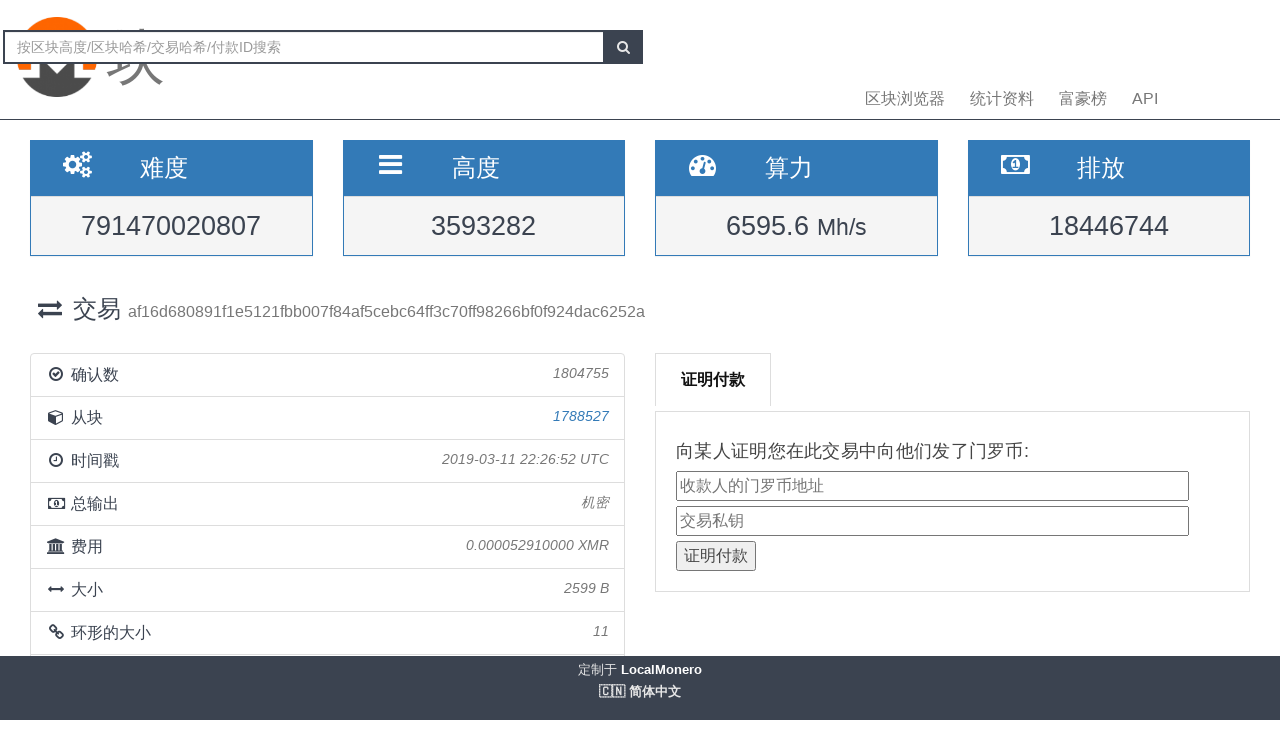

--- FILE ---
content_type: text/html; charset=UTF-8
request_url: https://localmonero.co/blocks/zh/tx/af16d680891f1e5121fbb007f84af5cebc64ff3c70ff98266bf0f924dac6252a
body_size: 5127
content:
<!DOCTYPE html>
<html lang="en">
	<head>
		<meta charset="utf-8">
		<title>Monero Blocks - XMR 区块浏览器</title>
		<meta name="keywords" content="门罗币, 块, 交易, 付款ID, blockexplorer, 富豪榜, 哈希率, 难度, 浏览器, 区块链, xmr">
		<meta name="description" content="Monero 区块链浏览器 - XMR 块、交易、付款 ID、哈希率、排放。我们展示了这一切。">
		<meta name="viewport" content="width=device-width, initial-scale=1">

		<link rel="icon" type="image/png" href="https://localmonero.co/blocks/img/favico_monero.ico">

		<link rel="stylesheet" href="https://localmonero.co/blocks/css/bootstrap.min.css">
		<link rel="stylesheet" href="https://localmonero.co/blocks/css/font-awesome.min.css">
		<link rel="stylesheet" href="https://localmonero.co/blocks/css/grayscale.css">
		<link href="https://localmonero.co/blocks/css/styles.css" rel="stylesheet" type="text/css" >

	        
	</head>
	<body>
		<div id="wrapper">

			<nav class="navbar navbar-custom navbar-fixed-top" role="navigation">
				<div class="container">
					<div class="navbar-default">
						<div class="navbar-header" style="margin: 12px;">
							<a href="https://localmonero.co/blocks/zh" title="门罗币区块 - 区块链浏览器" class="navbar-brand">
								<div class="pull-left">
									<img src="https://localmonero.co/blocks/img/monero-block-explorer.png" alt="门罗币区块浏览器"/>
								</div>
								<span class="light">块</span>
							</a>
						</div>
						<ul class="nav navbar-nav">
							<!-- Hidden li included to remove active class from about link when scrolled up past about section -->
							<li class="hidden active"><a href="#page-top"></a></li>
							<li><a class="page-scroll" href="https://localmonero.co/blocks/zh">区块浏览器</a></li>
							<li><a class="page-scroll" href="https://localmonero.co/blocks/zh/stats">统计资料</a></li>
							<li><a class="page-scroll" href="https://localmonero.co/blocks/zh/richlist">富豪榜</a></li>
							<li><a class="page-scroll" href="https://localmonero.co/blocks/zh/api">API</a></li>
						</ul>
						<form id="frmSearch" action="https://localmonero.co/blocks/zh/search/">
							<div class="input-group custom-search-form">
								<input type="text" class="form-control" placeholder="按区块高度/区块哈希/交易哈希/付款ID搜索" id="txt_search">
								<span class="input-group-btn">
									<button class="btn btn-default" type="submit" id="btn_search">
										<i class="fa fa-search"></i>
									</button>
								</span>
							</div>
						</form>
						<!-- /.sidebar-collapse -->
					</div>

				</div>
				<!-- /.container -->
			</nav>

			<div id="page-wrapper">

			
<div class="row">
  <div id="wide-header">
    <div class="col-xs-6 col-md-3 col-sm-6">
      <div class="panel panel-primary">
        <div class="panel-heading">
          <div class="row">
            <div class="col-xs-4 text-center">
              <i class="fa fa-cogs fa-2x"></i>
            </div>
            <div class="col-xs-8">
              <span class="large">难度 </span>
            </div>
          </div>
        </div>
        <div class="panel-footer text-center">
        <span class="large">791470020807</span>
        <div class="clearfix"></div>
        </div>
      </div>
    </div>

    <div class="col-xs-6 col-md-3 col-sm-6">
      <div class="panel panel-primary">
        <div class="panel-heading">
          <div class="row">
            <div class="col-xs-4 text-center">
              <i class="fa fa-bars fa-2x"></i>
            </div>
            <div class="col-xs-8">
              <span class="large">高度 </span>
            </div>
          </div>
        </div>
        <div class="panel-footer text-center">
          <span class="large">3593282</span>
          <div class="clearfix"></div>
        </div>
      </div>
    </div>

  <div class="col-xs-6 col-md-3 col-sm-6">
    <div class="panel panel-primary">
      <div class="panel-heading">
        <div class="row">
          <div class="col-xs-4 text-center">
            <i class="fa fa-tachometer fa-2x"></i>
          </div>
          <div class="col-xs-8 col-md-7">
            <span class="large">算力 </span>
          </div>
        </div>
      </div>
      <div class="panel-footer text-center">
        <span class="large">6595.6&nbsp;<small>Mh/s </small></span>
        <div class="clearfix"></div>
      </div>
    </div>
  </div>
    
    <div class="col-xs-6 col-md-3 col-sm-6">
      <div class="panel panel-primary">
        <div class="panel-heading">
          <div class="row">
            <div class="col-xs-4 text-center">
              <i class="fa fa-money fa-2x"></i>
            </div>
            <div class="col-xs-8 col-md-7">
              <span class="large">排放 </span>
            </div>
          </div>
        </div>
          <div class="panel-footer text-center">
            <span class="large">18446744</span>
            <div class="clearfix"></div>
          </div>
      </div>
    </div>
    
  </div>
</div> <!-- ./row -->
<div class="row">
  <div class="col-lg-12"  style="text-overflow: ellipsis; overflow-x:hidden;">
    <h3 class="page-header"><i class="fa fa-exchange fa-fw"></i> 交易 <small>  af16d680891f1e5121fbb007f84af5cebc64ff3c70ff98266bf0f924dac6252a </small></h3>
      </div>
  <!-- /.col-lg-12 -->
</div>
<!-- /.row -->
<br>

<div class="row">
  <div class="col-sm-12 col-lg-6">
    <ul class="list-group">
      <li class="list-group-item">
        <i class="fa fa-check-circle-o fa-fw"></i> 确认数
         <span class="pull-right text-muted small"><em>1804755</em></span>
              </li>
      <li class="list-group-item">
        <i class="fa fa-cube fa-fw"></i> 从块
                  <span class="pull-right text-muted small"><a href="https://localmonero.co/blocks/zh/block/1788527"><em>1788527</em></a></span>
              </li>
      <li class="list-group-item">
        <i class="fa fa-clock-o fa-fw"></i> 时间戳
        <span class="pull-right text-muted small"><em>2019-03-11 22:26:52 UTC</em></span>
      </li>
        <li class="list-group-item">
        <i class="fa fa-money fa-fw"></i> 总输出
                    <span class="pull-right text-muted small"><em>机密</em></span>
                      
      </li>
      <li class="list-group-item">
        <i class="fa fa-bank fa-fw"></i> 费用
        <span class="pull-right text-muted small"><em>0.000052910000 XMR</em></span>
      </li>
      <li class="list-group-item">
        <i class="fa fa-arrows-h fa-fw"></i> 大小
        <span class="pull-right text-muted small"><em>2599 B</em></span>
      </li>
        <li class="list-group-item">
        <i class="fa fa-link fa-fw"></i> 环形的大小
        <span class="pull-right text-muted small"><em>11</em></span>
      </li>
      </li>
      <li class="list-group-item"  style="text-overflow: ellipsis; overflow-x:hidden;">
        <i class="fa fa-asterisk fa-fw"></i> 额外
        <span class="pull-right text-muted small" style="word-break:break-all;"><em>0209010ea0b198d28f74b101c83f2d6d0c2cef61879e2683b1e6be08fa60976b45a766b91b336ac60ea78375</em></span>
      </li>
      <li class="list-group-item">
        <i class="fa fa-unlock fa-fw"></i> 开锁
        <span class="pull-right text-muted small"><em>0</em></span>
      </li>
            <li class="list-group-item highlight">
        <i class="fa fa-envelope fa-2x"></i>&nbsp;机密交易——金额未披露。
      </li>
          </ul>
  </div>
  <div class="col-sm-6">
    <div class="pc-tab">
        <input checked="checked" id="tab1" type="radio" name="pct" />
        <input id="tab2" type="radio" name="pct" />
        <nav>
            <ul>
                <li class="tab1">
                    <label for="tab1">证明付款</label>
                </li>



            </ul>
        </nav>
        <section>
            <div class="tab1">
                 <h4>向某人证明您在此交易中向他们发了门罗币:</h4>                <form action="https://localmonero.co/blocks/zh/tx/af16d680891f1e5121fbb007f84af5cebc64ff3c70ff98266bf0f924dac6252a" method="GET" style="width: calc(100% - 20px);margin-top:2px;">
                    <input type="text" name="xmraddress" size="100%" placeholder="收款人的门罗币地址" ><br/>
                    <input type="text" name="txprvkey" size="100%" placeholder="交易私钥" style="margin-top:5px" ><br/>
                    <input type="submit" value="证明付款" style="margin-top:5px">
                </form>
            </div>








        </section>
    </div>
</div></div>
<!-- /.row -->

<div class="row">
    <div class="col-sm-12 col-lg-6">
    <div class="panel panel-success">
      <div class="panel-heading">
      输入 (2)
      </div>
    </div>
    
    <div id="inputs_panel" class="panel panel-default panel-table">
      <div class="panel-heading">
        <div class="row">
          <div class="col-sm-1">&nbsp;</div>
          <div class="col-sm-3">量</div>
          <div class="col-sm-8">密钥镜像</div>
        </div>
      </div>

      <div class="panel-body">
             
        <div class="row show-grid top-row">
          <div class="col-sm-1">
            <button class="button output-list fa fa-plus fa-fw" data-status="O" data-vinid="0" title="显示参与的输出">&nbsp;</button>
          </div>
          <div class="col-sm-3 small">0.000000000000</div>
          <div class="col-sm-8 key tiny">af24566e9519bca4524091b141939c41932c8e0bdd3c4ede321517e97b5ec65e</div>
        </div>
        
        <div id="output-list-0" class="closed">
          <div class="row small text-muted">
            <div class="col-sm-1">&nbsp;</div>
            <div class="col-sm-2">从块</div>
            <div class="col-sm-9">公钥</div>
          </div>
          
                    <div class="row show-grid small">
            <a href="https://localmonero.co/blocks/zh/tx/211cadd195afe9e1144d7917410c96a7fafc145e6ff633a909222ceaa8e47fb1"></a>
            <div class="col-sm-1">&nbsp;</div>
            <div class="col-sm-2 small">1783631</div>
            <div class="col-sm-9 small">33a919b2b2ed6b41a77becdf4981f99701c30ee57caa4cf3e1b0212975b45544</div>
          </div>
          
                    <div class="row show-grid small">
            <a href="https://localmonero.co/blocks/zh/tx/723e045632fb5fa5c527f2d8c7d5b1e37116b39b22102e28143e916c47c6d795"></a>
            <div class="col-sm-1">&nbsp;</div>
            <div class="col-sm-2 small">1784947</div>
            <div class="col-sm-9 small">1c4d4016769ea9e2957e0f3bce5f09869d82c379936768611f867cf7d4892f0c</div>
          </div>
          
                    <div class="row show-grid small">
            <a href="https://localmonero.co/blocks/zh/tx/f3917460c734102c68a7e533b04212f752ff06fd655778eb8bc53b065875ca49"></a>
            <div class="col-sm-1">&nbsp;</div>
            <div class="col-sm-2 small">1786766</div>
            <div class="col-sm-9 small">e661750383f866d8398cb83ea73fe319ae0ce2307eab69d329be8d10d4f08583</div>
          </div>
          
                    <div class="row show-grid small">
            <a href="https://localmonero.co/blocks/zh/tx/23e7ad3dba62516230ca2b96e98d55d1814c3c77cb792786a0f22da3aad5242f"></a>
            <div class="col-sm-1">&nbsp;</div>
            <div class="col-sm-2 small">1787622</div>
            <div class="col-sm-9 small">eb93c8262d3fc26fc1acc757c18454a2a48c122512d2d2a851c13ec51e2e724e</div>
          </div>
          
                    <div class="row show-grid small">
            <a href="https://localmonero.co/blocks/zh/tx/4b1bcae3a11fa693f03f447c0fdac16220f1908ea75302ef4e0694b858d889a0"></a>
            <div class="col-sm-1">&nbsp;</div>
            <div class="col-sm-2 small">1787912</div>
            <div class="col-sm-9 small">35daae19be05148d59ea0bc72b795f64ada1171a4af7dfdc520c883d5e353af2</div>
          </div>
          
                    <div class="row show-grid small">
            <a href="https://localmonero.co/blocks/zh/tx/6ae91b0cdc99e06d327ab211787303352ad6d2a509bc820877d8bbde26c3298c"></a>
            <div class="col-sm-1">&nbsp;</div>
            <div class="col-sm-2 small">1787919</div>
            <div class="col-sm-9 small">58fcc0298cad6030e31d3737e8fee2a15e9473e5577465980eb169ddced1c86a</div>
          </div>
          
                    <div class="row show-grid small">
            <a href="https://localmonero.co/blocks/zh/tx/2bb7e668e68fa989194219172764574eed891aa71b3ee410b7fe513b6513406a"></a>
            <div class="col-sm-1">&nbsp;</div>
            <div class="col-sm-2 small">1788153</div>
            <div class="col-sm-9 small">ec213f810cfd0b6ef1f70dc50ecf06478b16fa56c4d5d868832d72ceac3733d3</div>
          </div>
          
                    <div class="row show-grid small">
            <a href="https://localmonero.co/blocks/zh/tx/e687757e8dfc48e751735519af5362dfe7ffa4e7c5a7d8318615df2780a3a95e"></a>
            <div class="col-sm-1">&nbsp;</div>
            <div class="col-sm-2 small">1788473</div>
            <div class="col-sm-9 small">02ae69236a57955e0e2043a33b74d957dbc222aadbc9dc97cd5be57558330bd0</div>
          </div>
          
                    <div class="row show-grid small">
            <a href="https://localmonero.co/blocks/zh/tx/d22d263be5d3cdc747fd7deb8e073370540e7f66fd77dd20e53507a03b8052e2"></a>
            <div class="col-sm-1">&nbsp;</div>
            <div class="col-sm-2 small">1788488</div>
            <div class="col-sm-9 small">d79ad8c3f18e754e432f5b0a9496143cbe888f63ec9d8d0c38f4bcf43f71499d</div>
          </div>
          
                  </div>

               
        <div class="row show-grid top-row">
          <div class="col-sm-1">
            <button class="button output-list fa fa-plus fa-fw" data-status="O" data-vinid="1" title="显示参与的输出">&nbsp;</button>
          </div>
          <div class="col-sm-3 small">0.000000000000</div>
          <div class="col-sm-8 key tiny">282dbc24980abce2e21152ef6d9850b6a143ddcfac01f9df52346c5fe035dbed</div>
        </div>
        
        <div id="output-list-1" class="closed">
          <div class="row small text-muted">
            <div class="col-sm-1">&nbsp;</div>
            <div class="col-sm-2">从块</div>
            <div class="col-sm-9">公钥</div>
          </div>
          
                    <div class="row show-grid small">
            <a href="https://localmonero.co/blocks/zh/tx/742e7132f26a8a02bcae0b5db01d39afa34ec1157bf371f965c8737937816576"></a>
            <div class="col-sm-1">&nbsp;</div>
            <div class="col-sm-2 small">1718949</div>
            <div class="col-sm-9 small">9ceae9a2d55c2187db5e73ff265d6667da3e578b7d657684bcf5f2bee6389c2a</div>
          </div>
          
                    <div class="row show-grid small">
            <a href="https://localmonero.co/blocks/zh/tx/e44e5c9297430d451eb127e9b7660a6d590d01de097ae433b1db79fe5f6a9f5f"></a>
            <div class="col-sm-1">&nbsp;</div>
            <div class="col-sm-2 small">1760617</div>
            <div class="col-sm-9 small">e84e5dafd7a72d8f38065080b3adf1bcd906125b5b6c15ade14d6c9565ec6ea3</div>
          </div>
          
                    <div class="row show-grid small">
            <a href="https://localmonero.co/blocks/zh/tx/96321b6fbf0d0b0a60b92bfb4e17612840ac99503e3d0908018fbd3977a578c5"></a>
            <div class="col-sm-1">&nbsp;</div>
            <div class="col-sm-2 small">1781727</div>
            <div class="col-sm-9 small">8f27cc4857eeebf7be20ed02ee5733dba33c9df51ed2710d6ba07575776a685c</div>
          </div>
          
                    <div class="row show-grid small">
            <a href="https://localmonero.co/blocks/zh/tx/507b11c52a79430afc370d15a037bebca6d21499e035b49810ef03cbb569bc5b"></a>
            <div class="col-sm-1">&nbsp;</div>
            <div class="col-sm-2 small">1781774</div>
            <div class="col-sm-9 small">e5a82230bf05fc658cab272aee96b53fbcaeab2d8fe64bf537b6712d9f89cbfd</div>
          </div>
          
                    <div class="row show-grid small">
            <a href="https://localmonero.co/blocks/zh/tx/278e1407a2d29d0ab0a9aad7cbf66b8caaf6d9f8ae170e0c112836506f4ae50a"></a>
            <div class="col-sm-1">&nbsp;</div>
            <div class="col-sm-2 small">1787990</div>
            <div class="col-sm-9 small">fe4460e60cd1c5a09b5a8bfadbd75f0f7b77a2d59485e8f284e610bd0e53693e</div>
          </div>
          
                    <div class="row show-grid small">
            <a href="https://localmonero.co/blocks/zh/tx/091266ccd2220d096755cd7109adc4d313a655a3fd9de5f455083e24232a3c1b"></a>
            <div class="col-sm-1">&nbsp;</div>
            <div class="col-sm-2 small">1788461</div>
            <div class="col-sm-9 small">31ebb8890a5343bca7321a51921a4a53034020dc2bccfa3a7ac232a3c886cc76</div>
          </div>
          
                    <div class="row show-grid small">
            <a href="https://localmonero.co/blocks/zh/tx/aa6b636b8b9072fa34676332c6087f5477b7aeb56ed7eaf2e0941f7611c17853"></a>
            <div class="col-sm-1">&nbsp;</div>
            <div class="col-sm-2 small">1788473</div>
            <div class="col-sm-9 small">86b60986ba8d93bdb018bf572fb27db7894cf9f92b4dae665cc5a800fd860d1f</div>
          </div>
          
                  </div>

              </div>
      <!-- /.panel-body -->
    </div>
    <!-- /.panel -->
  </div>
  <!-- /.col-sm-12 col-lg-6 -->
    
  <div class="col-sm-12 col-md-6">
    <div class="panel panel-success">
      <div class="panel-heading">
        输出 (2)
      </div>
    </div>
    
    <div class="panel panel-default panel-table">
      <div class="panel-heading">
        <div class="row">
          <div class="col-sm-3">量</div>
          <div class="col-sm-9">公钥</div>
        </div>
      </div>
      
      <div class="panel-body">
        
        <div class="row show-grid top-row">
          <div class="col-sm-3 small">0.000000000000</div>
          <div class="col-sm-9 key tiny">fcdef4dd14d2cfbacc0be3fe592f8e568ab1d0958730ea3a09efa7355b529842</div>
        </div>
        
        <div class="row show-grid top-row">
          <div class="col-sm-3 small">0.000000000000</div>
          <div class="col-sm-9 key tiny">91e979bab3de6adc8827f8966326321c4bb39f9687b8743447896dbc5bf8b95b</div>
        </div>
            </div>
      <!-- /.panel-body -->

    </div>
    <!-- /.panel -->
  </div>
</div>
<!-- /.row -->


			</div>
		<!-- /#page-wrapper -->
		</div>
		<!-- /#wrapper -->

		<footer>
			<div class="container text-center">
							定制于<a href="https://localmonero.co"><b> LocalMonero</b></a>
			</div>
			<div class="center-block lang-menu">
    <div class="selected-lang">🇨🇳 简体中文</div>
    <ul>
                                                    <li><a rel="alternate" hreflang="id" href="https://localmonero.co/blocks/id/tx/af16d680891f1e5121fbb007f84af5cebc64ff3c70ff98266bf0f924dac6252a">🇮🇩 Bahasa Indonesia</a></li>
                                                                <li><a rel="alternate" hreflang="da" href="https://localmonero.co/blocks/da/tx/af16d680891f1e5121fbb007f84af5cebc64ff3c70ff98266bf0f924dac6252a">🇩🇰 dansk</a></li>
                                                                <li><a rel="alternate" hreflang="de" href="https://localmonero.co/blocks/de/tx/af16d680891f1e5121fbb007f84af5cebc64ff3c70ff98266bf0f924dac6252a">🇩🇪 Deutsch</a></li>
                                                                <li><a rel="alternate" hreflang="et" href="https://localmonero.co/blocks/et/tx/af16d680891f1e5121fbb007f84af5cebc64ff3c70ff98266bf0f924dac6252a">🇪🇪 eesti</a></li>
                                                                <li><a rel="alternate" hreflang="en" href="https://localmonero.co/blocks/tx/af16d680891f1e5121fbb007f84af5cebc64ff3c70ff98266bf0f924dac6252a">🇬🇧 English</a></li>
                                                                <li><a rel="alternate" hreflang="es" href="https://localmonero.co/blocks/es/tx/af16d680891f1e5121fbb007f84af5cebc64ff3c70ff98266bf0f924dac6252a">🇪🇸 español</a></li>
                                                                <li><a rel="alternate" hreflang="fr" href="https://localmonero.co/blocks/fr/tx/af16d680891f1e5121fbb007f84af5cebc64ff3c70ff98266bf0f924dac6252a">🇫🇷 français</a></li>
                                                                <li><a rel="alternate" hreflang="it" href="https://localmonero.co/blocks/it/tx/af16d680891f1e5121fbb007f84af5cebc64ff3c70ff98266bf0f924dac6252a">🇮🇹 italiano</a></li>
                                                                <li><a rel="alternate" hreflang="lv" href="https://localmonero.co/blocks/lv/tx/af16d680891f1e5121fbb007f84af5cebc64ff3c70ff98266bf0f924dac6252a">🇱🇻 latviešu</a></li>
                                                                <li><a rel="alternate" hreflang="lt" href="https://localmonero.co/blocks/lt/tx/af16d680891f1e5121fbb007f84af5cebc64ff3c70ff98266bf0f924dac6252a">🇱🇹 lietuvių</a></li>
                                                                <li><a rel="alternate" hreflang="hu" href="https://localmonero.co/blocks/hu/tx/af16d680891f1e5121fbb007f84af5cebc64ff3c70ff98266bf0f924dac6252a">🇭🇺 magyar</a></li>
                                                                <li><a rel="alternate" hreflang="nl" href="https://localmonero.co/blocks/nl/tx/af16d680891f1e5121fbb007f84af5cebc64ff3c70ff98266bf0f924dac6252a">🇳🇱 Nederlands</a></li>
                                                                <li><a rel="alternate" hreflang="pl" href="https://localmonero.co/blocks/pl/tx/af16d680891f1e5121fbb007f84af5cebc64ff3c70ff98266bf0f924dac6252a">🇵🇱 polski</a></li>
                                                                <li><a rel="alternate" hreflang="pt" href="https://localmonero.co/blocks/pt/tx/af16d680891f1e5121fbb007f84af5cebc64ff3c70ff98266bf0f924dac6252a">🇵🇹 português</a></li>
                                                                <li><a rel="alternate" hreflang="ro" href="https://localmonero.co/blocks/ro/tx/af16d680891f1e5121fbb007f84af5cebc64ff3c70ff98266bf0f924dac6252a">🇷🇴 română</a></li>
                                                                <li><a rel="alternate" hreflang="sk" href="https://localmonero.co/blocks/sk/tx/af16d680891f1e5121fbb007f84af5cebc64ff3c70ff98266bf0f924dac6252a">🇸🇰 slovenčina</a></li>
                                                                <li><a rel="alternate" hreflang="fi" href="https://localmonero.co/blocks/fi/tx/af16d680891f1e5121fbb007f84af5cebc64ff3c70ff98266bf0f924dac6252a">🇫🇮 suomi</a></li>
                                                                <li><a rel="alternate" hreflang="sv" href="https://localmonero.co/blocks/sv/tx/af16d680891f1e5121fbb007f84af5cebc64ff3c70ff98266bf0f924dac6252a">🇸🇪 svenska</a></li>
                                                                <li><a rel="alternate" hreflang="tr" href="https://localmonero.co/blocks/tr/tx/af16d680891f1e5121fbb007f84af5cebc64ff3c70ff98266bf0f924dac6252a">🇹🇷 Türkçe</a></li>
                                                                <li><a rel="alternate" hreflang="cs" href="https://localmonero.co/blocks/cs/tx/af16d680891f1e5121fbb007f84af5cebc64ff3c70ff98266bf0f924dac6252a">🇨🇿 čeština</a></li>
                                                                <li><a rel="alternate" hreflang="bg" href="https://localmonero.co/blocks/bg/tx/af16d680891f1e5121fbb007f84af5cebc64ff3c70ff98266bf0f924dac6252a">🇧🇬 български</a></li>
                                                                <li><a rel="alternate" hreflang="ru" href="https://localmonero.co/blocks/ru/tx/af16d680891f1e5121fbb007f84af5cebc64ff3c70ff98266bf0f924dac6252a">🇷🇺 русский</a></li>
                                                                <li><a rel="alternate" hreflang="ja" href="https://localmonero.co/blocks/ja/tx/af16d680891f1e5121fbb007f84af5cebc64ff3c70ff98266bf0f924dac6252a">🇯🇵 日本語</a></li>
                                            </ul>
</div>
		</footer>
		<script src="https://localmonero.co/blocks/js/b2.js"></script>
	<script type="text/javascript" src="/_Incapsula_Resource?SWJIYLWA=719d34d31c8e3a6e6fffd425f7e032f3&ns=2&cb=961376005" async></script></body>
</html>
